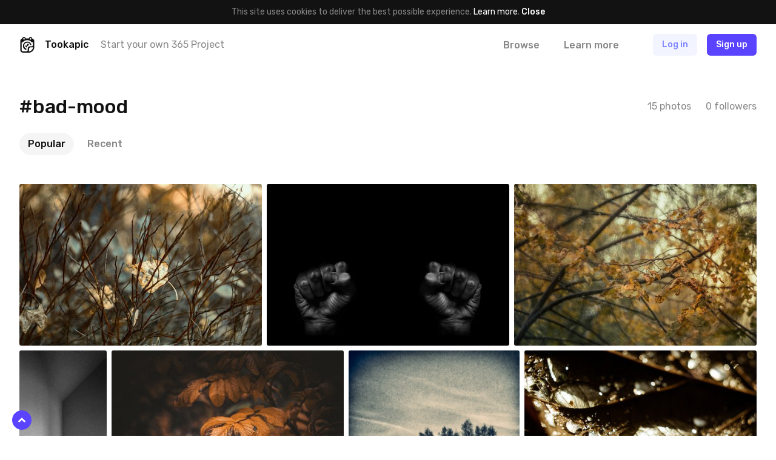

--- FILE ---
content_type: image/svg+xml
request_url: https://tookapic.com/img/avatars/default.svg
body_size: 719
content:
<svg height="72" viewBox="0 0 72 72" width="72" xmlns="http://www.w3.org/2000/svg"><g fill="none" fill-rule="evenodd"><circle cx="36" cy="36" fill="#f5f5f5" r="36"/><path d="m36 19.688c3.14 0 6.047.785 8.719 2.355a17.62 17.62 0 0 1 6.363 6.363c1.57 2.672 2.355 5.578 2.355 8.719 0 3.14-.785 6.047-2.355 8.719a17.62 17.62 0 0 1 -6.363 6.363c-2.672 1.57-5.578 2.355-8.719 2.355-3.14 0-6.047-.785-8.719-2.355a17.62 17.62 0 0 1 -6.363-6.363c-1.57-2.672-2.355-5.578-2.355-8.719 0-3.14.785-6.047 2.355-8.719a17.62 17.62 0 0 1 6.363-6.363c2.672-1.57 5.578-2.355 8.719-2.355zm0 32.624c2.766 0 5.309-.68 7.629-2.039a15.2 15.2 0 0 0 5.52-5.52c1.359-2.32 2.038-4.862 2.038-7.628s-.68-5.309-2.039-7.629a15.2 15.2 0 0 0 -5.52-5.52c-2.32-1.359-4.862-2.038-7.628-2.038s-5.309.68-7.629 2.039a15.2 15.2 0 0 0 -5.52 5.52c-1.359 2.32-2.039 4.862-2.039 7.628s.68 5.309 2.04 7.629a15.2 15.2 0 0 0 5.52 5.52c2.32 1.359 4.862 2.038 7.628 2.038zm6.328-10.265c.188-.234.445-.375.774-.422a.992.992 0 0 1 .843.246c.235.211.364.469.387.774.023.304-.059.574-.246.808a10.642 10.642 0 0 1 -3.656 2.813 10.353 10.353 0 0 1 -4.43.984c-1.547 0-3.023-.328-4.43-.984a10.642 10.642 0 0 1 -3.656-2.813 1.113 1.113 0 0 1 -.246-.808c.023-.305.152-.551.387-.739.234-.187.515-.27.843-.246.329.024.586.153.774.387a8.338 8.338 0 0 0 2.847 2.18 8.113 8.113 0 0 0 3.481.773 8.113 8.113 0 0 0 3.48-.773 8.338 8.338 0 0 0 2.848-2.18zm-11.953-6.047c-.61 0-1.137-.223-1.582-.668s-.668-.973-.668-1.582c0-.61.223-1.137.668-1.582s.973-.668 1.582-.668c.61 0 1.137.223 1.582.668s.668.973.668 1.582c0 .61-.223 1.137-.668 1.582s-.973.668-1.582.668zm11.25 0c-.61 0-1.137-.223-1.582-.668s-.668-.973-.668-1.582c0-.61.223-1.137.668-1.582s.973-.668 1.582-.668c.61 0 1.137.223 1.582.668s.668.973.668 1.582c0 .61-.223 1.137-.668 1.582s-.973.668-1.582.668z" fill="#e5e5e5" fill-rule="nonzero"/></g></svg>